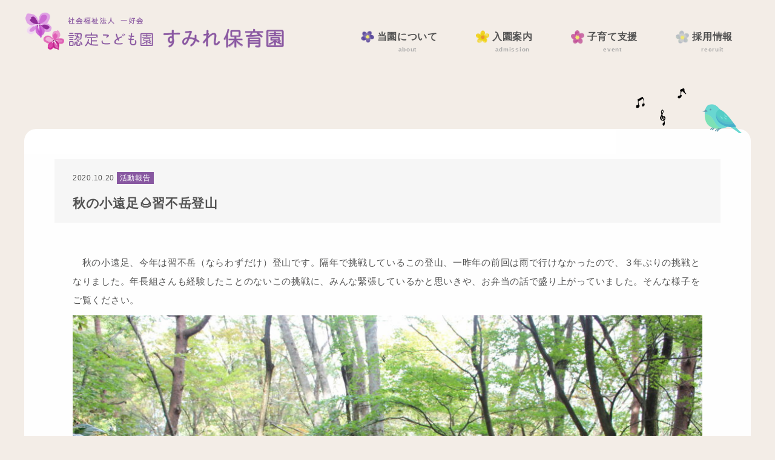

--- FILE ---
content_type: text/html; charset=UTF-8
request_url: https://smile-sumire.jp/880/
body_size: 6974
content:
<!doctype html>

<html lang="ja" class="no-js">

<head>
<meta charset="utf-8">
<meta http-equiv="X-UA-Compatible" content="IE=edge">
<title>
              秋の小遠足🌰習不岳登山　|　すみれ保育園｜青森県八戸市の認定こども園    </title>
<meta name="viewport" content="width=device-width, initial-scale=1"/>
<meta name="msapplication-TileColor" content="#f01d4f">
<meta name="msapplication-TileImage" content="https://smile-sumire.jp/wp-content/themes/sumire/library/images/win8-tile-icon.png">
<meta name="theme-color" content="#121212">
<!--[if lt IE 9]>
<script src="https://smile-sumire.jp/wp-content/themes/sumire/lib/js/respond.min.js"></script>
<script src="https://smile-sumire.jp/wp-content/themes/sumire/lib/js/html5shiv.min.js"></script>
<![endif]-->
<link rel="pingback" href="https://smile-sumire.jp/xmlrpc.php">
<link href="https://fonts.googleapis.com/css?family=Open+Sans:800" rel="stylesheet">
<link href="https://fonts.googleapis.com/earlyaccess/sawarabimincho.css" rel="stylesheet" />
<meta name='robots' content='max-image-preview:large' />
<link rel="alternate" type="application/rss+xml" title="すみれ保育園｜青森県八戸市の認定こども園 &raquo; 秋の小遠足🌰習不岳登山 のコメントのフィード" href="https://smile-sumire.jp/880/feed/" />
<script type="text/javascript">
/* <![CDATA[ */
window._wpemojiSettings = {"baseUrl":"https:\/\/s.w.org\/images\/core\/emoji\/15.0.3\/72x72\/","ext":".png","svgUrl":"https:\/\/s.w.org\/images\/core\/emoji\/15.0.3\/svg\/","svgExt":".svg","source":{"concatemoji":"https:\/\/smile-sumire.jp\/wp-includes\/js\/wp-emoji-release.min.js?ver=6.5.3"}};
/*! This file is auto-generated */
!function(i,n){var o,s,e;function c(e){try{var t={supportTests:e,timestamp:(new Date).valueOf()};sessionStorage.setItem(o,JSON.stringify(t))}catch(e){}}function p(e,t,n){e.clearRect(0,0,e.canvas.width,e.canvas.height),e.fillText(t,0,0);var t=new Uint32Array(e.getImageData(0,0,e.canvas.width,e.canvas.height).data),r=(e.clearRect(0,0,e.canvas.width,e.canvas.height),e.fillText(n,0,0),new Uint32Array(e.getImageData(0,0,e.canvas.width,e.canvas.height).data));return t.every(function(e,t){return e===r[t]})}function u(e,t,n){switch(t){case"flag":return n(e,"\ud83c\udff3\ufe0f\u200d\u26a7\ufe0f","\ud83c\udff3\ufe0f\u200b\u26a7\ufe0f")?!1:!n(e,"\ud83c\uddfa\ud83c\uddf3","\ud83c\uddfa\u200b\ud83c\uddf3")&&!n(e,"\ud83c\udff4\udb40\udc67\udb40\udc62\udb40\udc65\udb40\udc6e\udb40\udc67\udb40\udc7f","\ud83c\udff4\u200b\udb40\udc67\u200b\udb40\udc62\u200b\udb40\udc65\u200b\udb40\udc6e\u200b\udb40\udc67\u200b\udb40\udc7f");case"emoji":return!n(e,"\ud83d\udc26\u200d\u2b1b","\ud83d\udc26\u200b\u2b1b")}return!1}function f(e,t,n){var r="undefined"!=typeof WorkerGlobalScope&&self instanceof WorkerGlobalScope?new OffscreenCanvas(300,150):i.createElement("canvas"),a=r.getContext("2d",{willReadFrequently:!0}),o=(a.textBaseline="top",a.font="600 32px Arial",{});return e.forEach(function(e){o[e]=t(a,e,n)}),o}function t(e){var t=i.createElement("script");t.src=e,t.defer=!0,i.head.appendChild(t)}"undefined"!=typeof Promise&&(o="wpEmojiSettingsSupports",s=["flag","emoji"],n.supports={everything:!0,everythingExceptFlag:!0},e=new Promise(function(e){i.addEventListener("DOMContentLoaded",e,{once:!0})}),new Promise(function(t){var n=function(){try{var e=JSON.parse(sessionStorage.getItem(o));if("object"==typeof e&&"number"==typeof e.timestamp&&(new Date).valueOf()<e.timestamp+604800&&"object"==typeof e.supportTests)return e.supportTests}catch(e){}return null}();if(!n){if("undefined"!=typeof Worker&&"undefined"!=typeof OffscreenCanvas&&"undefined"!=typeof URL&&URL.createObjectURL&&"undefined"!=typeof Blob)try{var e="postMessage("+f.toString()+"("+[JSON.stringify(s),u.toString(),p.toString()].join(",")+"));",r=new Blob([e],{type:"text/javascript"}),a=new Worker(URL.createObjectURL(r),{name:"wpTestEmojiSupports"});return void(a.onmessage=function(e){c(n=e.data),a.terminate(),t(n)})}catch(e){}c(n=f(s,u,p))}t(n)}).then(function(e){for(var t in e)n.supports[t]=e[t],n.supports.everything=n.supports.everything&&n.supports[t],"flag"!==t&&(n.supports.everythingExceptFlag=n.supports.everythingExceptFlag&&n.supports[t]);n.supports.everythingExceptFlag=n.supports.everythingExceptFlag&&!n.supports.flag,n.DOMReady=!1,n.readyCallback=function(){n.DOMReady=!0}}).then(function(){return e}).then(function(){var e;n.supports.everything||(n.readyCallback(),(e=n.source||{}).concatemoji?t(e.concatemoji):e.wpemoji&&e.twemoji&&(t(e.twemoji),t(e.wpemoji)))}))}((window,document),window._wpemojiSettings);
/* ]]> */
</script>
<style id='wp-emoji-styles-inline-css' type='text/css'>

	img.wp-smiley, img.emoji {
		display: inline !important;
		border: none !important;
		box-shadow: none !important;
		height: 1em !important;
		width: 1em !important;
		margin: 0 0.07em !important;
		vertical-align: -0.1em !important;
		background: none !important;
		padding: 0 !important;
	}
</style>
<link rel='stylesheet' id='wp-block-library-css' href='https://smile-sumire.jp/wp-includes/css/dist/block-library/style.min.css?ver=6.5.3' type='text/css' media='all' />
<style id='classic-theme-styles-inline-css' type='text/css'>
/*! This file is auto-generated */
.wp-block-button__link{color:#fff;background-color:#32373c;border-radius:9999px;box-shadow:none;text-decoration:none;padding:calc(.667em + 2px) calc(1.333em + 2px);font-size:1.125em}.wp-block-file__button{background:#32373c;color:#fff;text-decoration:none}
</style>
<style id='global-styles-inline-css' type='text/css'>
body{--wp--preset--color--black: #000000;--wp--preset--color--cyan-bluish-gray: #abb8c3;--wp--preset--color--white: #ffffff;--wp--preset--color--pale-pink: #f78da7;--wp--preset--color--vivid-red: #cf2e2e;--wp--preset--color--luminous-vivid-orange: #ff6900;--wp--preset--color--luminous-vivid-amber: #fcb900;--wp--preset--color--light-green-cyan: #7bdcb5;--wp--preset--color--vivid-green-cyan: #00d084;--wp--preset--color--pale-cyan-blue: #8ed1fc;--wp--preset--color--vivid-cyan-blue: #0693e3;--wp--preset--color--vivid-purple: #9b51e0;--wp--preset--gradient--vivid-cyan-blue-to-vivid-purple: linear-gradient(135deg,rgba(6,147,227,1) 0%,rgb(155,81,224) 100%);--wp--preset--gradient--light-green-cyan-to-vivid-green-cyan: linear-gradient(135deg,rgb(122,220,180) 0%,rgb(0,208,130) 100%);--wp--preset--gradient--luminous-vivid-amber-to-luminous-vivid-orange: linear-gradient(135deg,rgba(252,185,0,1) 0%,rgba(255,105,0,1) 100%);--wp--preset--gradient--luminous-vivid-orange-to-vivid-red: linear-gradient(135deg,rgba(255,105,0,1) 0%,rgb(207,46,46) 100%);--wp--preset--gradient--very-light-gray-to-cyan-bluish-gray: linear-gradient(135deg,rgb(238,238,238) 0%,rgb(169,184,195) 100%);--wp--preset--gradient--cool-to-warm-spectrum: linear-gradient(135deg,rgb(74,234,220) 0%,rgb(151,120,209) 20%,rgb(207,42,186) 40%,rgb(238,44,130) 60%,rgb(251,105,98) 80%,rgb(254,248,76) 100%);--wp--preset--gradient--blush-light-purple: linear-gradient(135deg,rgb(255,206,236) 0%,rgb(152,150,240) 100%);--wp--preset--gradient--blush-bordeaux: linear-gradient(135deg,rgb(254,205,165) 0%,rgb(254,45,45) 50%,rgb(107,0,62) 100%);--wp--preset--gradient--luminous-dusk: linear-gradient(135deg,rgb(255,203,112) 0%,rgb(199,81,192) 50%,rgb(65,88,208) 100%);--wp--preset--gradient--pale-ocean: linear-gradient(135deg,rgb(255,245,203) 0%,rgb(182,227,212) 50%,rgb(51,167,181) 100%);--wp--preset--gradient--electric-grass: linear-gradient(135deg,rgb(202,248,128) 0%,rgb(113,206,126) 100%);--wp--preset--gradient--midnight: linear-gradient(135deg,rgb(2,3,129) 0%,rgb(40,116,252) 100%);--wp--preset--font-size--small: 13px;--wp--preset--font-size--medium: 20px;--wp--preset--font-size--large: 36px;--wp--preset--font-size--x-large: 42px;--wp--preset--spacing--20: 0.44rem;--wp--preset--spacing--30: 0.67rem;--wp--preset--spacing--40: 1rem;--wp--preset--spacing--50: 1.5rem;--wp--preset--spacing--60: 2.25rem;--wp--preset--spacing--70: 3.38rem;--wp--preset--spacing--80: 5.06rem;--wp--preset--shadow--natural: 6px 6px 9px rgba(0, 0, 0, 0.2);--wp--preset--shadow--deep: 12px 12px 50px rgba(0, 0, 0, 0.4);--wp--preset--shadow--sharp: 6px 6px 0px rgba(0, 0, 0, 0.2);--wp--preset--shadow--outlined: 6px 6px 0px -3px rgba(255, 255, 255, 1), 6px 6px rgba(0, 0, 0, 1);--wp--preset--shadow--crisp: 6px 6px 0px rgba(0, 0, 0, 1);}:where(.is-layout-flex){gap: 0.5em;}:where(.is-layout-grid){gap: 0.5em;}body .is-layout-flex{display: flex;}body .is-layout-flex{flex-wrap: wrap;align-items: center;}body .is-layout-flex > *{margin: 0;}body .is-layout-grid{display: grid;}body .is-layout-grid > *{margin: 0;}:where(.wp-block-columns.is-layout-flex){gap: 2em;}:where(.wp-block-columns.is-layout-grid){gap: 2em;}:where(.wp-block-post-template.is-layout-flex){gap: 1.25em;}:where(.wp-block-post-template.is-layout-grid){gap: 1.25em;}.has-black-color{color: var(--wp--preset--color--black) !important;}.has-cyan-bluish-gray-color{color: var(--wp--preset--color--cyan-bluish-gray) !important;}.has-white-color{color: var(--wp--preset--color--white) !important;}.has-pale-pink-color{color: var(--wp--preset--color--pale-pink) !important;}.has-vivid-red-color{color: var(--wp--preset--color--vivid-red) !important;}.has-luminous-vivid-orange-color{color: var(--wp--preset--color--luminous-vivid-orange) !important;}.has-luminous-vivid-amber-color{color: var(--wp--preset--color--luminous-vivid-amber) !important;}.has-light-green-cyan-color{color: var(--wp--preset--color--light-green-cyan) !important;}.has-vivid-green-cyan-color{color: var(--wp--preset--color--vivid-green-cyan) !important;}.has-pale-cyan-blue-color{color: var(--wp--preset--color--pale-cyan-blue) !important;}.has-vivid-cyan-blue-color{color: var(--wp--preset--color--vivid-cyan-blue) !important;}.has-vivid-purple-color{color: var(--wp--preset--color--vivid-purple) !important;}.has-black-background-color{background-color: var(--wp--preset--color--black) !important;}.has-cyan-bluish-gray-background-color{background-color: var(--wp--preset--color--cyan-bluish-gray) !important;}.has-white-background-color{background-color: var(--wp--preset--color--white) !important;}.has-pale-pink-background-color{background-color: var(--wp--preset--color--pale-pink) !important;}.has-vivid-red-background-color{background-color: var(--wp--preset--color--vivid-red) !important;}.has-luminous-vivid-orange-background-color{background-color: var(--wp--preset--color--luminous-vivid-orange) !important;}.has-luminous-vivid-amber-background-color{background-color: var(--wp--preset--color--luminous-vivid-amber) !important;}.has-light-green-cyan-background-color{background-color: var(--wp--preset--color--light-green-cyan) !important;}.has-vivid-green-cyan-background-color{background-color: var(--wp--preset--color--vivid-green-cyan) !important;}.has-pale-cyan-blue-background-color{background-color: var(--wp--preset--color--pale-cyan-blue) !important;}.has-vivid-cyan-blue-background-color{background-color: var(--wp--preset--color--vivid-cyan-blue) !important;}.has-vivid-purple-background-color{background-color: var(--wp--preset--color--vivid-purple) !important;}.has-black-border-color{border-color: var(--wp--preset--color--black) !important;}.has-cyan-bluish-gray-border-color{border-color: var(--wp--preset--color--cyan-bluish-gray) !important;}.has-white-border-color{border-color: var(--wp--preset--color--white) !important;}.has-pale-pink-border-color{border-color: var(--wp--preset--color--pale-pink) !important;}.has-vivid-red-border-color{border-color: var(--wp--preset--color--vivid-red) !important;}.has-luminous-vivid-orange-border-color{border-color: var(--wp--preset--color--luminous-vivid-orange) !important;}.has-luminous-vivid-amber-border-color{border-color: var(--wp--preset--color--luminous-vivid-amber) !important;}.has-light-green-cyan-border-color{border-color: var(--wp--preset--color--light-green-cyan) !important;}.has-vivid-green-cyan-border-color{border-color: var(--wp--preset--color--vivid-green-cyan) !important;}.has-pale-cyan-blue-border-color{border-color: var(--wp--preset--color--pale-cyan-blue) !important;}.has-vivid-cyan-blue-border-color{border-color: var(--wp--preset--color--vivid-cyan-blue) !important;}.has-vivid-purple-border-color{border-color: var(--wp--preset--color--vivid-purple) !important;}.has-vivid-cyan-blue-to-vivid-purple-gradient-background{background: var(--wp--preset--gradient--vivid-cyan-blue-to-vivid-purple) !important;}.has-light-green-cyan-to-vivid-green-cyan-gradient-background{background: var(--wp--preset--gradient--light-green-cyan-to-vivid-green-cyan) !important;}.has-luminous-vivid-amber-to-luminous-vivid-orange-gradient-background{background: var(--wp--preset--gradient--luminous-vivid-amber-to-luminous-vivid-orange) !important;}.has-luminous-vivid-orange-to-vivid-red-gradient-background{background: var(--wp--preset--gradient--luminous-vivid-orange-to-vivid-red) !important;}.has-very-light-gray-to-cyan-bluish-gray-gradient-background{background: var(--wp--preset--gradient--very-light-gray-to-cyan-bluish-gray) !important;}.has-cool-to-warm-spectrum-gradient-background{background: var(--wp--preset--gradient--cool-to-warm-spectrum) !important;}.has-blush-light-purple-gradient-background{background: var(--wp--preset--gradient--blush-light-purple) !important;}.has-blush-bordeaux-gradient-background{background: var(--wp--preset--gradient--blush-bordeaux) !important;}.has-luminous-dusk-gradient-background{background: var(--wp--preset--gradient--luminous-dusk) !important;}.has-pale-ocean-gradient-background{background: var(--wp--preset--gradient--pale-ocean) !important;}.has-electric-grass-gradient-background{background: var(--wp--preset--gradient--electric-grass) !important;}.has-midnight-gradient-background{background: var(--wp--preset--gradient--midnight) !important;}.has-small-font-size{font-size: var(--wp--preset--font-size--small) !important;}.has-medium-font-size{font-size: var(--wp--preset--font-size--medium) !important;}.has-large-font-size{font-size: var(--wp--preset--font-size--large) !important;}.has-x-large-font-size{font-size: var(--wp--preset--font-size--x-large) !important;}
.wp-block-navigation a:where(:not(.wp-element-button)){color: inherit;}
:where(.wp-block-post-template.is-layout-flex){gap: 1.25em;}:where(.wp-block-post-template.is-layout-grid){gap: 1.25em;}
:where(.wp-block-columns.is-layout-flex){gap: 2em;}:where(.wp-block-columns.is-layout-grid){gap: 2em;}
.wp-block-pullquote{font-size: 1.5em;line-height: 1.6;}
</style>
<link rel='stylesheet' id='reset-css' href='https://smile-sumire.jp/wp-content/themes/sumire/lib/css/reset.css?ver=6.5.3' type='text/css' media='all' />
<link rel='stylesheet' id='bootstrap-css-css' href='https://smile-sumire.jp/wp-content/themes/sumire/lib/css/bootstrap.min.css?ver=6.5.3' type='text/css' media='all' />
<link rel='stylesheet' id='font-awesome-css' href='https://smile-sumire.jp/wp-content/themes/sumire/lib/css/font-awesome.min.css?ver=6.5.3' type='text/css' media='all' />
<link rel='stylesheet' id='animate-css' href='https://smile-sumire.jp/wp-content/themes/sumire/lib/css/animate.css?ver=6.5.3' type='text/css' media='all' />
<link rel='stylesheet' id='slick-theme-css' href='https://smile-sumire.jp/wp-content/themes/sumire/lib/css/slick-theme.css?ver=6.5.3' type='text/css' media='all' />
<link rel='stylesheet' id='slick-css' href='https://smile-sumire.jp/wp-content/themes/sumire/lib/css/slick.css?ver=6.5.3' type='text/css' media='all' />
<link rel='stylesheet' id='custom_animate-css' href='https://smile-sumire.jp/wp-content/themes/sumire/lib/css/custom_animate.css?ver=6.5.3' type='text/css' media='all' />
<link rel='stylesheet' id='style-css' href='https://smile-sumire.jp/wp-content/themes/sumire/style.css?v2&#038;ver=6.5.3' type='text/css' media='all' />
<link rel='stylesheet' id='post-content-css' href='https://smile-sumire.jp/wp-content/themes/sumire/lib/css/post-content.css?ver=6.5.3' type='text/css' media='all' />
<script type="text/javascript" src="https://smile-sumire.jp/wp-includes/js/jquery/jquery.min.js?ver=3.7.1" id="jquery-core-js"></script>
<script type="text/javascript" src="https://smile-sumire.jp/wp-includes/js/jquery/jquery-migrate.min.js?ver=3.4.1" id="jquery-migrate-js"></script>
<link rel="https://api.w.org/" href="https://smile-sumire.jp/wp-json/" /><link rel="alternate" type="application/json" href="https://smile-sumire.jp/wp-json/wp/v2/posts/880" /><link rel="EditURI" type="application/rsd+xml" title="RSD" href="https://smile-sumire.jp/xmlrpc.php?rsd" />
<meta name="generator" content="WordPress 6.5.3" />
<link rel="canonical" href="https://smile-sumire.jp/880/" />
<link rel='shortlink' href='https://smile-sumire.jp/?p=880' />
<link rel="alternate" type="application/json+oembed" href="https://smile-sumire.jp/wp-json/oembed/1.0/embed?url=https%3A%2F%2Fsmile-sumire.jp%2F880%2F" />
<link rel="alternate" type="text/xml+oembed" href="https://smile-sumire.jp/wp-json/oembed/1.0/embed?url=https%3A%2F%2Fsmile-sumire.jp%2F880%2F&#038;format=xml" />
</head>

<body class="post-template-default single single-post postid-880 single-format-standard" itemscope itemtype="http://schema.org/WebPage">

    <!-- header -->
	<header class="header" role="banner" itemscope itemtype="http://schema.org/WPHeader">
		<div class="container">
            <div class="headerInner">
		      	<div class="l_logo">
		      		<h1 id="logo" itemscope itemtype="http://schema.org/author">
    	       			<a class="" href="https://smile-sumire.jp"><img src="https://smile-sumire.jp/wp-content/themes/sumire/lib/images/logo.png" width="" height="" alt="  秋の小遠足🌰習不岳登山"></a>
    	       		</h1>
    	       	</div>

                <div class="nav_openBtn">
                    <div class="openBtn_inner">
                        <a class="menu-trigger">
                            MENU
                        </a>
                    </div>
                </div>

                <div id="mainNav" class="mainnav mainnav_pc">
                    <nav id="navArea">
                        <div class="navClose close_icon"></div>
                        <ul class="cf">
                            <li><a href="https://smile-sumire.jp/about/">当園について<span>about</span></a></li>
                            <li><a href="https://smile-sumire.jp/admission/">入園案内<span>admission</span></a></li>
                            <li><a href="https://smile-sumire.jp/event/">子育て支援<span>event</span></a></li>
                            <li><a href="https://smile-sumire.jp/recruit/">採用情報<span>recruit</span></a></li>
                        </ul>
                    </nav>
                </div>
            </div>
		</div>

        <div id="mainNav" class="mainnav mainnav_sp">
            <nav id="navArea">
                <div class="navClose close_icon"></div>
                <ul class="cf">
                    <li><a href="https://smile-sumire.jp/about/">当園について<span>about</span></a></li>
                    <li><a href="https://smile-sumire.jp/admission/">入園案内<span>admission</span></a></li>
                    <li><a href="https://smile-sumire.jp/event/">子育て支援<span>event</span></a></li>
                    <li><a href="https://smile-sumire.jp/recruit/">採用情報<span>recruit</span></a></li>
                </ul>
            </nav>
        </div>
	</header>
    <!-- /header-->
<main><!-- main -->

    <section id="single" class="section">

        <div class="container">
            <div class="row">
                <div class="col-xs-12 c_animated c_fadeInUp decoration decoration_bird">
                    <div class="white_bg single_bg">
                        <div class="news_decoration">
                            <img src="https://smile-sumire.jp/wp-content/themes/sumire/lib/images/f_news_decoration.png" alt="像のイラスト" />
                        </div>

                        
                        <header class="post-header">
                            <div class="post_meta">
                                <span class="date">2020.10.20</span>
                                <span class="cat"><a href="https://smile-sumire.jp/category/activity/" rel="category tag">活動報告</a></span>
                            </div>
                            <h2 class="post-title" itemprop="headline">秋の小遠足🌰習不岳登山</h2>
                        </header>

                        <div class="post-content single-content" id="post-880" itemscope="itemscope" itemtype="http://schema.org/CreativeWork">
                            
<p>　秋の小遠足、今年は習不岳（ならわずだけ）登山です。隔年で挑戦しているこの登山、一昨年の前回は雨で行けなかったので、３年ぶりの挑戦となりました。年長組さんも経験したことのないこの挑戦に、みんな緊張しているかと思いきや、お弁当の話で盛り上がっていました。そんな様子をご覧ください。</p>



<figure class="wp-block-image size-large"><img fetchpriority="high" decoding="async" width="1024" height="683" src="https://smile-sumire.jp/wp-content/uploads/2020/10/IMG_4238-1024x683.jpg" alt="" class="wp-image-882" srcset="https://smile-sumire.jp/wp-content/uploads/2020/10/IMG_4238-1024x683.jpg 1024w, https://smile-sumire.jp/wp-content/uploads/2020/10/IMG_4238-300x200.jpg 300w, https://smile-sumire.jp/wp-content/uploads/2020/10/IMG_4238-768x512.jpg 768w, https://smile-sumire.jp/wp-content/uploads/2020/10/IMG_4238-1536x1024.jpg 1536w, https://smile-sumire.jp/wp-content/uploads/2020/10/IMG_4238-2048x1365.jpg 2048w" sizes="(max-width: 1024px) 100vw, 1024px" /></figure>



<figure class="wp-block-image size-large"><img decoding="async" width="1024" height="683" src="https://smile-sumire.jp/wp-content/uploads/2020/10/IMG_4449-1024x683.jpg" alt="" class="wp-image-883" srcset="https://smile-sumire.jp/wp-content/uploads/2020/10/IMG_4449-1024x683.jpg 1024w, https://smile-sumire.jp/wp-content/uploads/2020/10/IMG_4449-300x200.jpg 300w, https://smile-sumire.jp/wp-content/uploads/2020/10/IMG_4449-768x512.jpg 768w, https://smile-sumire.jp/wp-content/uploads/2020/10/IMG_4449-1536x1024.jpg 1536w, https://smile-sumire.jp/wp-content/uploads/2020/10/IMG_4449-2048x1365.jpg 2048w" sizes="(max-width: 1024px) 100vw, 1024px" /></figure>



<figure class="wp-block-image size-large"><img decoding="async" width="1024" height="683" src="https://smile-sumire.jp/wp-content/uploads/2020/10/IMG_4251-1024x683.jpg" alt="" class="wp-image-884" srcset="https://smile-sumire.jp/wp-content/uploads/2020/10/IMG_4251-1024x683.jpg 1024w, https://smile-sumire.jp/wp-content/uploads/2020/10/IMG_4251-300x200.jpg 300w, https://smile-sumire.jp/wp-content/uploads/2020/10/IMG_4251-768x512.jpg 768w, https://smile-sumire.jp/wp-content/uploads/2020/10/IMG_4251-1536x1024.jpg 1536w, https://smile-sumire.jp/wp-content/uploads/2020/10/IMG_4251-2048x1365.jpg 2048w" sizes="(max-width: 1024px) 100vw, 1024px" /></figure>



<figure class="wp-block-image size-large"><img loading="lazy" decoding="async" width="1024" height="683" src="https://smile-sumire.jp/wp-content/uploads/2020/10/IMG_4281-1024x683.jpg" alt="" class="wp-image-885" srcset="https://smile-sumire.jp/wp-content/uploads/2020/10/IMG_4281-1024x683.jpg 1024w, https://smile-sumire.jp/wp-content/uploads/2020/10/IMG_4281-300x200.jpg 300w, https://smile-sumire.jp/wp-content/uploads/2020/10/IMG_4281-768x512.jpg 768w, https://smile-sumire.jp/wp-content/uploads/2020/10/IMG_4281-1536x1024.jpg 1536w, https://smile-sumire.jp/wp-content/uploads/2020/10/IMG_4281-2048x1365.jpg 2048w" sizes="(max-width: 1024px) 100vw, 1024px" /></figure>



<figure class="wp-block-image size-large"><img loading="lazy" decoding="async" width="1024" height="683" src="https://smile-sumire.jp/wp-content/uploads/2020/10/IMG_4294-1024x683.jpg" alt="" class="wp-image-886" srcset="https://smile-sumire.jp/wp-content/uploads/2020/10/IMG_4294-1024x683.jpg 1024w, https://smile-sumire.jp/wp-content/uploads/2020/10/IMG_4294-300x200.jpg 300w, https://smile-sumire.jp/wp-content/uploads/2020/10/IMG_4294-768x512.jpg 768w, https://smile-sumire.jp/wp-content/uploads/2020/10/IMG_4294-1536x1024.jpg 1536w, https://smile-sumire.jp/wp-content/uploads/2020/10/IMG_4294-2048x1365.jpg 2048w" sizes="(max-width: 1024px) 100vw, 1024px" /></figure>



<figure class="wp-block-image size-large"><img loading="lazy" decoding="async" width="1024" height="683" src="https://smile-sumire.jp/wp-content/uploads/2020/10/IMG_4326-1024x683.jpg" alt="" class="wp-image-887" srcset="https://smile-sumire.jp/wp-content/uploads/2020/10/IMG_4326-1024x683.jpg 1024w, https://smile-sumire.jp/wp-content/uploads/2020/10/IMG_4326-300x200.jpg 300w, https://smile-sumire.jp/wp-content/uploads/2020/10/IMG_4326-768x512.jpg 768w, https://smile-sumire.jp/wp-content/uploads/2020/10/IMG_4326-1536x1024.jpg 1536w, https://smile-sumire.jp/wp-content/uploads/2020/10/IMG_4326-2048x1365.jpg 2048w" sizes="(max-width: 1024px) 100vw, 1024px" /></figure>
                        </div>

                        <div class="pager">
                            <div class="backlink"><a href="https://smile-sumire.jp/870/" rel="prev"><span class="meta-nav">&larr;</span> 今年のサツマイモは・・</a></div>
                            <div class="nextlink"><a href="https://smile-sumire.jp/904/" rel="next">たくさん採れました <span class="meta-nav">&rarr;</span></a></div>
                        </div>

                                            </div>
                </div>
            </div>
        </div>

    </section>

</main><!-- /main -->

<!-- footer -->
<footer id="footer">
	<div class="container position_r">
		<div class="footer_illust">
			<img src="https://smile-sumire.jp/wp-content/themes/sumire/lib/images/footer_illust.jpg" alt="動物と花のイラスト" />
		</div>
		<div id="footerInner">
			<div class="row row-eq-height">

				<div class="col-xs-12 col-md-5">
					<div id="footerinfo" class="cf">
						<h2><span>社会福祉法人　一好会</span>認定こども園  すみれ保育園</h2>
						<p>〒031-0822　青森県八戸市大字白銀町字中平31-3</p>
						<p>TEL 0178-33-2286 / FAX 0178-33-3515</p>
					</div>
				</div>

				<div class="col-xs-12 col-md-7">
					<nav id="footermanu">
						<ul>
							<li><a href="https://smile-sumire.jp/">ホーム</a></li>
							<li><a href="https://smile-sumire.jp/about/">当園について</a></li>
							<li><a href="https://smile-sumire.jp/admission/">入園案内</a></li>
							<li><a href="https://smile-sumire.jp/event/">子育て支援</a></li>
							<li><a href="https://smile-sumire.jp/recruit/">採用情報</a></li>
							<li><a href="https://smile-sumire.jp/news/">お知らせ</a></li>
						</ul>
					</nav>

					<div id="footer-copy" class="cf">
						<address>2018 &copy; SUMIRE nursery school</address>
					</div>
				</div>
			</div>
		</div>

	</div>
</footer>
<!-- / footer -->

<div id="pagetop">
	<a href="#">
		<img src="https://smile-sumire.jp/wp-content/themes/sumire/lib/images/pagetop_bg.png" alt="花のイラスト">
		<span><i class="fa fa-angle-up" aria-hidden="true"></i>top</span>
	</a>
</div>

<script type="text/javascript" src="https://smile-sumire.jp/wp-content/themes/sumire/lib/js/waypoints.min.js?ver=6.5.3" id="waypoints-js"></script>
<script type="text/javascript" src="https://smile-sumire.jp/wp-content/themes/sumire/lib/js/jquery.matchHeight-min.js?ver=6.5.3" id="matchHeight-js"></script>
<script type="text/javascript" src="https://smile-sumire.jp/wp-content/themes/sumire/lib/js/slick.min.js?ver=6.5.3" id="slick-js"></script>
<script type="text/javascript" src="https://smile-sumire.jp/wp-content/themes/sumire/lib/js/bootstrap.min.js?ver=6.5.3" id="bootstrap-js-js"></script>
<script type="text/javascript" src="https://smile-sumire.jp/wp-content/themes/sumire/lib/js/main.js?ver=6.5.3" id="main-js"></script>


<!-- Global site tag (gtag.js) - Google Analytics -->
<script async src="https://www.googletagmanager.com/gtag/js?id=UA-132778462-1"></script>
<script>
  window.dataLayer = window.dataLayer || [];
  function gtag(){dataLayer.push(arguments);}
  gtag('js', new Date());

  gtag('config', 'UA-132778462-1');
</script>

</body>
</html>

--- FILE ---
content_type: text/css
request_url: https://smile-sumire.jp/wp-content/themes/sumire/lib/css/custom_animate.css?ver=6.5.3
body_size: 131
content:
#concept h2.custom_animation {
  opacity: 1;
  -webkit-animation: concept_title 1s steps(1) .4s 1 forwards;
          animation: concept_title 1s steps(1) .4s 1 forwards;
}

@-webkit-keyframes concept_title {
  0% {
    background-position: 0px 0px;
  }
  12.5% {
    background-position: 0px -61px;
  }
  25% {
    background-position: 0px -122px;
  }
  37.5% {
    background-position: 0px -183px;
  }
  50% {
    background-position: 0px -244px;
  }
  62.5% {
    background-position: 0px -305px;
  }
  75% {
    background-position: 0px -366px;
  }
  100% {
    background-position: 0px -427px;
  }
}

@keyframes concept_title {
  0% {
    background-position: 0px 0px;
  }
  12.5% {
    background-position: 0px -61px;
  }
  25% {
    background-position: 0px -122px;
  }
  37.5% {
    background-position: 0px -183px;
  }
  50% {
    background-position: 0px -244px;
  }
  62.5% {
    background-position: 0px -305px;
  }
  75% {
    background-position: 0px -366px;
  }
  100% {
    background-position: 0px -427px;
  }
}

--- FILE ---
content_type: text/css
request_url: https://smile-sumire.jp/wp-content/themes/sumire/style.css?v2&ver=6.5.3
body_size: 6045
content:
@charset "UTF-8";
/*
Theme Name: sumire youchi-en
Theme URI: 
Description: 
Author: 
Author URI: 
Version: 1.0.0
-------------------------------------------------- */

/*  common
------------------------- */

/* 

font-Gothic

font-明朝
font-family:"Roboto Slab" , Garamond , "Times New Roman" , "游明朝" , "Yu Mincho" , "游明朝体" , "YuMincho" , "ヒラギノ明朝 Pro W3" , "Hiragino Mincho Pro" , "HiraMinProN-W3" , "HGS明朝E" , "ＭＳ Ｐ明朝" , "MS PMincho" , serif;

*/

body,
html {
  display: block;
  overflow-x: hidden;
}

body {
  font-family: "游ゴシック", "ヒラギノ角ゴ Pro W3", "メイリオ", sans-serif;
  background: #f3ede7;
  font-size: 14px;
  letter-spacing: 0.05em;
  color: #535353;
}

a {
  color: #535353;
  transition: all 0.4s;
}

a:hover,
a:focus {
  color: #abcd03;
  text-decoration: none;
}

img {
  width: inherit;
  max-width: 100%;
  height: auto;
}

p {
  line-height: 1.7;
}

ul {
}

ul li {
  position: relative;
}

ul.circle {
  display: inline-block;
  list-style: none;
}
ul.circle li {
  padding-left: 18px;
  margin-bottom: 2em;
  text-align: left;
}
ul.circle li::before {
  content: "●";
  font-size: 15px;
  position: absolute;
  left: 0;
}

ul.disc {
  padding-left: 20px;
  list-style: disc;
}

table {
  width: 100%;
  margin-bottom: 70px;
}

th,
td {
  position: relative;
  padding: 10px 5px;
  line-height: 2.1;
}

th::before,
td::before,
table tr:last-child th::after,
table tr:last-child td::after {
  content: "";
  position: absolute;
  top: 0;
  left: 0;
  width: 98%;
  width: -webkit-calc(100% - 10px);
  width: calc(100% - 10px);
  height: 1px;
  background-color: #8957a1;
}

table tr:last-child th::after,
table tr:last-child td::after {
  top: auto;
  bottom: 0;
}

td::before,
table tr:last-child td::after {
  background-color: #ced9db;
}

th {
  width: 30%;
  font-weight: bold;
  color: #8957a1;
}
td {
  width: 70%;
}

table.no-border {
}
table.no-border th,
table.no-border td {
  padding: 20px 5px;
  color: #535353;
  font-weight: bold;
  line-height: 1.7;
}
table.no-border th::before,
table.no-border th::after,
table.no-border td::before,
table.no-border td::after {
  content: none !important;
}

dl {
}
dl dt {
  font-size: 16px;
  margin-bottom: 8px;
  padding-bottom: 8px;
  list-style: 1.7;
  color: #8957a1;
  border-bottom: solid 1px #53868e;
}
dl dd {
  margin-bottom: 48px;
}

h2,
.h2 {
  font-size: 21px;
  line-height: 1.7;
}

h3,
.h3 {
  font-size: 18px;
  line-height: 1.7;
}

a.more {
  position: relative;
  display: block;
  padding: 20px 0;
  font-size: 16px;
  line-height: 1;
  color: #fff;
  text-align: center;
  background: rgba(137, 87, 161, 0.65);
  border-radius: 1000px;
}

a.more span {
  position: relative;
  vertical-align: middle;
  line-height: 1;
}

a.more_ghost {
  background: none;
  color: #8858a1;
  border: solid 1px #8957a1;
}

.more_dashed_cover {
  background: #8858a1;
  padding: 5px;
  border-radius: 10000px;
}

.more_dashed_cover a.more {
  display: inline-block;
  padding: 15px 50px;
  border: dashed 1px #fff;
  border-radius: 10000px;
}

a.more i {
  display: inline-block;
  padding-left: 10px;
  font-size: 130%;
  line-height: 1em;
}

a.more.addcolor::after {
  background: #53868e;
}

a.more:hover {
  color: #fff;
  background: #8957a1;
}

a.more.addcolor:hover {
  color: #fff;
  background: none;
}

a.more:hover:after {
  width: 100%;
}

a:hover img {
  opacity: 0.7;
  transition: all 0.4s;
}

div.has-image {
  position: relative;
  height: 0;
  overflow: hidden;
  padding-bottom: 56.25%;
}

div.has-image img {
  position: absolute;
  top: 50%;
  left: 50%;
  width: auto;
  height: 102%;
  -webkit-transform: translate(-50%, -50%);
  -ms-transform: translate(-50%, -50%);
  transform: translate(-50%, -50%);
}

.font-large {
  font-size: 16px;
}
.font-bold {
  font-weight: bold;
}

.centering {
  position: absolute;
  top: 50%;
  left: 50%;
  transform: translateY(-50%) translateX(-50%);
  -webkit-transform: translateY(-50%) translateX(-50%);
}

.position_r {
  position: relative;
}
.position_a {
  position: absolute;
}
.position_f {
  position: fixed;
}

.xs-mg-bottom0 {
  margin-bottom: 0px;
}
.xs-mg-bottom15 {
  margin-bottom: 15px;
}
.xs-mg-bottom30 {
  margin-bottom: 30px;
}
.xs-mg-bottom50 {
  margin-bottom: 50px;
}
.xs-mg-bottom70 {
  margin-bottom: 70px;
}

.xs-mg-top0 {
  margin-top: 0px;
}
.xs-mg-top15 {
  margin-top: 15px;
}
.xs-mg-top30 {
  margin-top: 30px;
}
.xs-mg-top50 {
  margin-top: 50px;
}

.c_animated {
  visibility: hidden;
}

/*  header
------------------------- */

header {
  position: relative;
  margin-bottom: 10px;
}

.headerInner {
  position: relative;
}

.l_logo {
}

.l_logo h1 {
  font-size: 1em;
  float: left;
  margin: 0;
  padding: 10px 0;
}

.l_logo img {
  width: 250px;
}

.l_logo p {
  display: inline-block;
  font-size: 10px;
  margin-bottom: 0;
  padding-top: 8px;
  color: #898989;
}

/*  mainmenu */

#mainNav.mainnav_pc {
  display: none;
}

#mainNav {
  display: none;
  position: absolute;
  top: 0;
  right: 0;
  width: 100%;
  height: 100vh;
  background: rgba(255, 255, 255, 0.8);
  z-index: 1000;
  -webkit-transition: all 0.5s;
  transition: all 0.5s;
}

.nav_openBtn {
  position: absolute;
  top: 15px;
  right: 0;
}

.openBtn_inner {
  position: relative;
}

.menu-trigger {
  padding: 6px 8px;
  font-size: 11px;
  font-weight: bold;
  color: #8a58a2;
  border-top: solid 1px #8a59a2;
  border-bottom: solid 1px #8a59a2;
}

.menu-trigger,
.menu-trigger span {
  display: inline-block;
  transition: all 0.4s;
  box-sizing: border-box;
}
.menu-trigger span {
  position: absolute;
  left: 0;
  width: 100%;
  height: 3px;
  background-color: #abce05;
  border-radius: 4px;
}

.menu-trigger span:nth-of-type(1) {
  top: 0;
}
.menu-trigger span:nth-of-type(2) {
  top: 10px;
}
.menu-trigger span:nth-of-type(3) {
  bottom: 0;
}

.menu-trigger::after {
  position: absolute;
  top: 50%;
  left: 50%;
  display: block;
  content: "";
  width: 35px;
  height: 35px;
  margin: -17px 0 0 -18px;
  border-radius: 50%;
  border: 1px solid transparent;
  transition: all 0.75s;
}

@media print {
  div#headAreaCover {
    display: none;
  }

  footer#footer {
    display: none;
  }
}

#mainNav.open_nav {
  display: block;
}

#navArea {
  max-width: 750px;
  margin: 70px auto;
  padding: 15px;
  background: #fff;
}

#navArea ul {
  margin-bottom: 0;
}

#navArea ul li {
  padding: 0 15px;
}

#navArea ul li a {
  display: block;
  position: relative;
  padding: 16px 16px 16px 40px;
  font-size: 15px;
  font-weight: bold;
  border-bottom: dashed 1px #ccc;
}

#navArea ul li:last-child a {
  border-bottom: none;
}

#navArea ul li a span {
  display: none;
}

#navArea ul li a::before {
  content: "";
  position: absolute;
  top: 15px;
  left: 3px;
  width: 22px;
  height: 22px;
  -webkit-transition: all 0.5s;
  transition: all 0.5s;
  background-size: 100%;
}

#navArea ul li:nth-child(1) a::before {
  background-image: url(https://smile-sumire.jp/wp-content/themes/sumire/lib/images/menu_icon01.png);
}
#navArea ul li:nth-child(2) a::before {
  background-image: url(https://smile-sumire.jp/wp-content/themes/sumire/lib/images/menu_icon02.png);
}
#navArea ul li:nth-child(3) a::before {
  background-image: url(https://smile-sumire.jp/wp-content/themes/sumire/lib/images/menu_icon03.png);
}
#navArea ul li:nth-child(4) a::before {
  background-image: url(https://smile-sumire.jp/wp-content/themes/sumire/lib/images/menu_icon04.png);
}

#navArea ul li a:hover::before {
  -webkit-transform: rotate(180deg);
  transform: rotate(180deg);
}

.close_icon {
  position: absolute;
  width: 30px;
  height: 30px;
  top: 15px;
  right: 15px;
  left: auto;
}

.close_icon::before,
.close_icon::after {
  position: absolute;
  content: "";
  width: 100%;
  height: 2px;
  background: #535353;
}

.close_icon::before {
  -webkit-transform: translateY(25px) rotate(-45deg);
  transform: translateY(25px) rotate(-45deg);
}
.close_icon::after {
  -webkit-transform: translateY(25px) rotate(45deg);
  transform: translateY(25px) rotate(45deg);
}

/*  urgentTel
------------------------- */

#urgentTel {
  margin-bottom: 75px;
  padding-bottom: 0;
}

.urgentTelInner {
  position: relative;
  padding: 15px;
  text-align: center;
  border: solid 4px #cfc638;
}

.urgentTelInner h3 {
  font-size: 14px;
  margin: 0;
  margin-bottom: 10px;
}

.telNumber {
  margin: 10px 0;
}

.telNumber p {
  font-size: 23px;
  font-weight: bold;
  letter-spacing: 0.05em;
  transform: scale(0.9, 1);
}

.telNumber span {
  display: inline-block;
  padding: 0 3px;
}

.telNumber small {
  font-size: 14px;
}

.telNumber {
}

.telInfo p {
  margin-bottom: 0;
  font-size: 13px;
}

.telInfo p a {
  font-size: 13px;
}

/*  footer
------------------------- */

#footer {
  position: relative;
  background: url(https://smile-sumire.jp/wp-content/themes/sumire/lib/images/footer_bg.jpg);
  color: #fff;
}

.footer_illust {
  position: absolute;
  bottom: 100%;
  left: 0;
  width: 100%;
}

#footerInner {
  padding-top: 30px;
  padding-bottom: 30px;
}

#footerinfo {
}

#footerinfo h2 {
  margin-top: 0;
  margin-bottom: 40px;
  font-size: 24px;
  font-weight: bold;
}

#footerinfo h2 span {
  display: block;
  font-size: 14px;
}

#footerinfo p {
  margin-bottom: 0;
}

#footermanu {
  padding: 30px 0;
}

#footermanu ul {
  margin-bottom: 0;
}

#footermanu ul li {
  display: block;
  padding: 15px 0;
  text-align: center;
  border-bottom: dashed 1px #f3ede8;
}

#footermanu ul li a {
  display: inline-block;
  padding: 0px 15px;
  color: #fff;
}

#footer-copy {
}

#footer address {
  margin-bottom: 0px;
  font-size: 12px;
}

/*  pagetop
------------------------- */

#pagetop {
  position: fixed;
  bottom: 15px;
  right: 15px;
}

#pagetop a {
  position: relative;
  color: #fff;
  width: 60px;
  height: 60px;
  text-align: center;
  display: block;
}

#pagetop a span {
  font-size: 10px;
  line-height: 1;
  margin: auto;
  padding-bottom: 7px;
  position: absolute;
  top: 50%;
  left: 50%;
  transform: translateY(-50%) translateX(-50%);
}

#pagetop a span i {
  font-size: 24px;
  transform: scale(1.3, 1);
  height: 15px;
  display: inline-block;
}

#pagetop a img {
  -webkit-transition: all 0.8s;
  transition: all 0.8s;
}

#pagetop a:hover img {
  -webkit-transform: rotate(360deg);
  transform: rotate(360deg);
}

/*  page-common
------------------------- */

main {
  margin-bottom: 50px;
}

/*  page-hero */

.pageHero {
  position: relative;
  margin-bottom: 0;
  border-radius: 15px;
  overflow: hidden;
}

.pageHero .has-image {
  padding-bottom: 50%;
}

.pageHero .has-image img {
}

.pageTitle {
  margin: 0;
  text-align: center;
  position: absolute;
  width: 90%;
  top: 50%;
  left: 50%;
  -webkit-transform: translate(-50%, -50%);
  -ms-transform: translate(-50%, -50%);
  transform: translate(-50%, -50%);
}

.pageTitle::after {
}

.pageTitle h2 {
  margin: 0 !important;
  padding: 10px 15px !important;
  font-size: 24px !important;
  font-weight: bold;
  text-align: center;
  color: #603a1a !important;
  background: rgba(255, 255, 255, 0.65);
  -webkit-text-shadow: rgb(255, 255, 255) 0 0 10px;
  text-shadow: rgb(255, 255, 255) 0 0 10px;
}

.pageTitle h2::before {
  content: none !important;
}

/*  page-hero animation */

.hero_img {
  position: relative;
}

.pageTitle::after {
  -webkit-transform-origin: left top;
  -ms-transform-origin: left top;
  transform-origin: left top;
  -webkit-transform: scaleX(0);
  -ms-transform: scaleX(0);
  transform: scaleX(0);
  -webkit-transition: -webkit-transform 0.7s;
  transition: -webkit-transform 0.7s;
  transition: transform 0.7s;
}

.pageTitle.do_action::after {
  -webkit-transform: scaleX(1);
  -ms-transform: scaleX(1);
  transform: scaleX(1);
}

.pageTitle h2,
.pageSubTitle span {
  -webkit-transition: all 0.5s ease;
  transition: all 0.5s ease;
}

.pageTitle h2.do_action {
  bottom: 0;
}
.pageSubTitle.do_action span {
  top: 0;
}

.pageHero img {
  width: auto !important;
}

.section {
  padding: 50px 0;
}

.sectionTitle {
  margin-bottom: 50px;
}

.sectionTitle h3 {
  margin-bottom: 0px;
  font-size: 21px;
  font-weight: bold;
  text-align: center;
  letter-spacing: 0.1em;
  color: #8957a1;
}

.sectionTitle h3 span {
  display: block;
  font-size: 10px;
}

.sectionInfo {
  margin-bottom: 50px;
}

.sectionSubTitle {
  margin-bottom: 50px;
}

.sectionSubTitle h4 {
  font-size: 24px;
  font-weight: bold;
  text-align: center;
  color: #635680;
}

.sectionSubTitle h4 span {
  display: inline-block;
  padding: 0 10px 10px;
  border-bottom: solid 4px #635680;
}

.white_bg {
  padding: 15px;
  background: #fff;
  border-radius: 20px;
}

.white_bg_inner {
}

/*  newsBox
------------------------- */

.newsBoxCover {
  margin: 0 -15px;
}

.newsBox {
  margin-bottom: 50px;
  padding: 0 10px;
  width: 100%;
  float: left;
}

.post_img {
  width: 33.333%;
  float: left;
  border-radius: 50%;
  overflow: hidden;
}

.post_img .has-image {
  padding-bottom: 100%;
}

.post_img .has-image img {
  max-width: none;
}

.post_content {
  width: 66.666%;
  padding-left: 15px;
  float: left;
}

.post_content h4 {
  margin: 0 0 15px;
  font-size: 16px;
  font-weight: bold;
  line-height: 1.3;
}

.post_meta {
  margin-bottom: 10px;
}

.post_date {
  display: inline-block;
  margin-right: 15px;
  font-size: 13px;
  vertical-align: middle;
  color: #434343;
}

.post_cat {
  display: inline-block;
  padding: 1px 10px;
  font-size: 10px;
  color: #fff;
  border-radius: 2px;
  background: #8858a1;
}

/*  card
------------------------- */

.card {
  height: 100%;
  border-radius: 20px;
  background: #fff;
  overflow: hidden;
}

.card_img {
}

.card_img .has-image {
}

.card_img .has-image img {
  width: 100%;
  height: auto;
}

.card_content {
  padding: 30px 15px;
}

.card_content .numbering {
  display: block;
  margin-bottom: 20px;
  text-align: center;
}
.card_content .numbering img {
  width: auto;
  max-width: 30px;
}

.card_content p {
  font-size: 14px !important;
}

/*  pagination
------------------------- */

.pagination {
  display: block;
  text-align: center;
}
.pagination a.page-numbers,
.pagination span {
  display: inline-block;
  padding: 13px 15px;
  height: 40px;
  width: 40px;
  line-height: 1;
  vertical-align: middle;
}
.pagination a.page-numbers {
  color: #fff;
  background: #8758a1;
  border-radius: 5px;
}
.pagination a.next,
.pagination a.prev {
  font-size: 21px;
  padding: 9px 15px 14px;
  color: #fff;
  background: #8758a1;
}
.pagination span {
  color: #8758a1;
  font-weight: bold;
}

/*  page-flont
------------------------- */

.flont_foll_bg {
  padding: 50px 0;
}

#hero {
}

.heroInner {
  position: relative;
  border-radius: 30px;
  overflow: hidden;
}

.hero_text {
  position: absolute;
  top: 10px;
  right: 10px;
  max-width: 180px;
}

.hero_decoration {
  position: absolute;
  top: 0;
  left: 0;
  left: -webkit-calc(0px - 15px);
  left: calc(0px - 15px);
  width: 100%;
  width: calc(100% + 30px);
  width: -webkit-calc(100% + 30px);
  height: 100%;
  background: url(https://smile-sumire.jp/wp-content/themes/sumire/lib/images/hero_decoration.png);
  z-index: 1;
  background-size: 100%;
  background-repeat: no-repeat;
}

.hero_decoration::before,
.hero_decoration::after {
}

.hero_decoration::before {
}

.hero_decoration::after {
}

/*  hero-animation  */

/*  concept  */

#concept {
}

#concept h2 {
  margin: 0;
  text-indent: -9999px;
  width: 132px;
  height: 60px;
  background-image: url(https://smile-sumire.jp/wp-content/themes/sumire/lib/images/concept_title.png);
  background-size: 100%;
}

#concept h3 {
  text-align: center;
  margin: 0;
  padding-bottom: 0;
}

#concept h3 img {
  width: 100%;
  max-width: 470px;
}

#concept p {
  font-size: 15px;
  line-height: 2em;
}

.concept_img01 {
}

.concept_img02 {
}

.concept_img img {
  padding-top: 45px;
  width: 100%;
}

/*  about  */

#about {
  padding-top: 375px;
  background: url(https://smile-sumire.jp/wp-content/themes/sumire/lib/images/about_sp_bg_2025.jpg);
  background-size: cover;
  background-position: center;
}

#about_bg {
}

#about h3 {
  margin: 0;
  margin-bottom: 10px;
  font-size: 24px;
  font-weight: bold;
  color: #fff;
  -webkit-text-shadow: rgba(0, 0, 0, 0.8) 0 0 10px;
  text-shadow: rgba(0, 0, 0, 0.8) 0 0 10px;
}

#about p {
  margin-bottom: 50px;
  font-size: 16px;
  line-height: 1.7;
  color: #fff;
  font-weight: bold;
  -webkit-text-shadow: rgba(0, 0, 0, 1) 0 0 4px;
  text-shadow: rgba(0, 0, 0, 1) 0 0 4px;
}

/*  admission  */

#admission {
  background: url(https://smile-sumire.jp/wp-content/themes/sumire/lib/images/f_admission_bg.jpg);
  background-size: cover;
}

#admission h3 {
  margin: 0;
  margin-bottom: 30px;
  font-size: 24px;
  font-weight: bold;
  color: #8957a1;
}

#admission p {
  margin-bottom: 50px;
  font-size: 16px;
  line-height: 1.7;
}

.admission_img_cover {
  position: relative;
  margin: 50px 0;
  padding-bottom: 75%;
}

.admission_img {
  position: absolute;
}

.admission_img1 {
  width: 40%;
  top: 0;
  left: 15%;
}
.admission_img2 {
  width: 40%;
  top: 0;
  right: 0;
}
.admission_img3 {
  width: 40%;
  bottom: -10%;
  left: 5%;
}

/*  event  */

#event {
  background: url(https://smile-sumire.jp/wp-content/themes/sumire/lib/images/f_event_bg.jpg);
  background-size: cover;
}

#event h3 {
  margin: 0;
  margin-bottom: 30px;
  font-size: 24px;
  font-weight: bold;
  color: #fff;
  -webkit-text-shadow: rgba(0, 0, 0, 0.8) 0 0 10px;
  text-shadow: rgba(0, 0, 0, 0.8) 0 0 10px;
}

#event p {
  margin-bottom: 50px;
  font-size: 16px;
  line-height: 1.7;
  color: #fff;
  -webkit-text-shadow: rgba(0, 0, 0, 0.8) 0 0 10px;
  text-shadow: rgba(0, 0, 0, 0.8) 0 0 10px;
}

/*  news  */

#news {
}

.news_decoration {
  position: absolute;
  bottom: 0;
  left: 50px;
}

.news_decoration img {
  max-width: 200px;
}

#news .white_bg {
}

#news .white_bg::before,
#news .white_bg::after {
  content: "";
  position: absolute;
  width: 16.666%;
  height: 17%;
  background-size: 100%;
}

#news .white_bg::before {
  background-image: url(https://smile-sumire.jp/wp-content/themes/sumire/lib/images/f_news_flag_l.png);
  background-repeat: no-repeat;
  top: 0;
  left: 15px;
}
#news .white_bg::after {
  background-image: url(https://smile-sumire.jp/wp-content/themes/sumire/lib/images/f_news_flag_r.png);
  background-repeat: no-repeat;
  top: 0;
  right: 15px;
}

#news .white_bg_inner {
  position: relative;
  padding-bottom: 60px;
}

#news .white_bg .more_dashed_cover {
  display: inline-block;
}

/*  access  */

div.gmap {
}

div.gmap iframe {
  width: 100%;
}

/*  movie  */

#movie .movie {
  background-image: none;
  min-height: 0px;
}
#movie .movie .container {
  padding-top: 0em;
}
#movie .movie iframe {
  max-width: 100%;
}

@media screen and (min-width: 600px) {
  #about {
    padding-top: 375px;
    background: url(https://smile-sumire.jp/wp-content/themes/sumire/lib/images/about_tab_bg.jpg);
    background-position-y: 0;
    background-position-x: 30%;
  }
}

@media screen and (min-width: 768px) {
  /*  header
    ------------------------- */
  .l_logo img {
    width: 320px;
  }

  /*  mainmenu */
  #navArea {
    max-width: 750px;
    margin: 70px auto;
  }

  .hero_text {
    position: absolute;
    top: 30px;
    right: 30px;
    max-width: 270px;
  }

  .hero_decoration {
    position: absolute;
    top: 0;
    left: 0;
    left: -webkit-calc(0px - 35px);
    left: calc(0px - 35px);
    width: 100%;
    width: calc(100% + 70px);
    width: -webkit-calc(100% + 70px);
    height: 100%;
    background: url(https://smile-sumire.jp/wp-content/themes/sumire/lib/images/hero_decoration.png);
    z-index: 1;
    background-size: 100%;
    background-repeat: no-repeat;
  }

  /*  page-common
    ------------------------- */

  .pageTitle {
    width: 60%;
  }

  .pageTitle h2 {
    margin: 0 !important;
    padding: 35px !important;
    font-size: 30px !important;
  }

  /*  page-flont
    ------------------------- */

  #about h3,
  #admission h3,
  #event h3 {
    margin-bottom: 50px;
    font-size: 35px;
  }

  .white_bg {
    padding: 30px;
  }
  #news .white_bg .more_dashed_cover {
    position: absolute;
    bottom: 0;
    right: 0;
  }

  /*  newsBox
    ------------------------- */

  .newsBox {
    padding: 0 15px;
  }
  .post_content {
    padding-left: 30px;
  }
  .post_content h4 {
    margin: 0 0 30px;
    font-size: 18px;
  }
  .post_meta {
    padding-top: 8px;
    margin-bottom: 25px;
  }
  .post_date {
    font-size: 14px;
  }
}

@media screen and (min-width: 992px) {
  /*  common
    ------------------------- */

  th,
  td {
    padding: 25px 30px;
  }

  .pad-col1 {
    padding-left: 8.333%;
    padding-right: 8.333%;
  }

  .pad-col2 {
    padding-left: 16.666%;
    padding-right: 16.666%;
  }

  .pad-col3 {
    padding-left: 25%;
    padding-right: 25%;
  }

  .row-eq-height {
    flex-wrap: wrap;
    justify-content: center;
  }

  .flex-center {
    align-items: center;
  }

  .xs-mg-bottom0,
  .xs-mg-bottom15,
  .xs-mg-bottom30,
  .xs-mg-bottom50,
  .xs-mg-bottom70 {
    margin-bottom: 0px;
  }

  .xs-mg-top0,
  .xs-mg-top15,
  .xs-mg-top30,
  .xs-mg-top50 {
    margin-top: 0px;
  }

  .md-mg-bottom0 {
    margin-bottom: 0px;
  }
  .md-mg-bottom15 {
    margin-bottom: 15px;
  }
  .md-mg-bottom30 {
    margin-bottom: 30px;
  }
  .md-mg-bottom50 {
    margin-bottom: 50px;
  }
  .md-mg-bottom70 {
    margin-bottom: 70px;
  }

  .md-mg-top0 {
    margin-top: 0px;
  }
  .md-mg-top15 {
    margin-top: 15px;
  }
  .md-mg-top30 {
    margin-top: 30px;
  }
  .md-mg-top50 {
    margin-top: 50px;
  }

  a.more {
    padding: 20px 75px;
  }
  a.more_inlineblock {
    display: inline-block;
  }

  dl dt {
    font-size: 16px;
  }

  .card_content {
    padding: 30px;
  }

  /*  header
    ------------------------- */

  header {
    padding: 10px 0 20px;
  }
  .l_logo img {
    width: 375px;
  }
  #mainNav {
    display: block;
    float: right;
    background: none;
    width: auto;
    height: auto;
  }
  .l_logo p {
    font-size: 12px;
    margin-bottom: 0;
    padding-top: 10px;
    padding-left: 30px;
  }
  .menu-trigger {
    padding: 6px 15px;
    font-size: 14px;
  }

  /*  mainmenu */

  .nav_openBtn {
    display: none;
  }

  #mainNav.mainnav_pc {
    display: block;
  }
  #mainNav.mainnav_sp {
    display: none;
  }

  #navArea {
    margin: 0;
    background: none;
  }

  #navArea ul li {
    display: inline-block;
    margin: 0;
    float: left;
    text-align: center;
    padding: 10px 0;
  }

  #navArea ul li a {
    display: block;
    position: relative;
    font-size: 16px;
    font-weight: bold;
    padding: 15px 30px 0px;
    color: #535353;
    border-bottom: none;
  }
  #navArea ul li:last-child a {
    padding-right: 0;
  }

  #navArea ul li a span {
    display: block;
    padding-top: 3px;
    font-size: 10px;
    color: #aaaaaa;
  }

  .navClose {
    display: none;
  }

  /*  footer
    ------------------------- */

  #footermanu {
    text-align: right;
  }

  #footermanu ul {
    margin-bottom: 0;
  }

  #footermanu ul li {
    display: inline-block;
    margin-bottom: 15px;
    border-right: solid 1px #ffffff;

    display: block;
    padding: 15px 0;
    text-align: center;
    border-bottom: dashed 1px #f3ede8;
  }

  #footermanu ul li a {
    display: inline-block;
    padding: 0px 15px;
    color: #fff;
  }

  #footermanu ul li {
    display: inline-block;
    padding: 0;
    border-bottom: none;
  }
  #footermanu ul li:last-child {
    border-right: none;
  }
  #footermanu ul li:last-child a {
    padding-right: 0;
  }

  #footer-copy {
    position: absolute;
    bottom: 0;
    right: 15px;
  }

  #pagetop {
    bottom: 70px;
    right: 30px;
  }

  /*  page-common
    ------------------------- */

  main {
    margin-bottom: 150px;
  }
  .section {
    padding: 90px 0;
  }
  .sectionTitle h3 {
    font-size: 30px;
  }
  .sectionInfo {
    margin-bottom: 80px;
  }
  .sectionSubTitle {
    margin-bottom: 60px;
  }
  .sectionSubTitle h4 {
    font-size: 24px;
  }
  .pageTitle {
    width: auto;
  }
  .pageTitle h2 {
    padding: 35px 135px !important;
  }

  /*  page-hero */
  .pageHero {
    margin-bottom: 50px;
    border-radius: 30px;
  }

  .pageHero .has-image {
    padding-bottom: 300px;
  }

  .pageHero .has-image img {
    width: 100%;
    height: auto;
  }

  /*  page-flont
    ------------------------- */

  #hero {
    margin-bottom: 0px;
  }
  .hero_decoration {
    position: absolute;
    top: 0;
    left: 0;
    left: -webkit-calc(0px - 65px);
    left: calc(0px - 65px);
    width: 100%;
    width: calc(100% + 200px);
    width: -webkit-calc(100% + 130px);
    height: 100%;
    height: calc(100% + 10px);
    height: -webkit-calc(100% + 10px);
    background: url(https://smile-sumire.jp/wp-content/themes/sumire/lib/images/hero_decoration.png);
    z-index: 1;
    background-size: 100%;
    background-repeat: no-repeat;
  }
  .hero_text {
    top: 50px;
    right: 50px;
    max-width: 320px;
  }

  .flont_foll_bg {
    min-height: 590px;
  }

  #about {
    padding-top: 50px;
    background: url(https://smile-sumire.jp/wp-content/themes/sumire/lib/images/f_about_bg_2025.jpg);
    background-size: cover;
    background-position: 35%;
  }
  #concept {
    padding: 30px 0 50px;
  }

  #admission h3 {
    margin-top: 50px;
  }
  .admission_img1 {
    width: 313px;
    top: -50px;
    left: 100px;
  }
  .admission_img2 {
    width: 313px;
    top: 0;
    right: 0;
  }
  .admission_img3 {
    width: 313px;
    bottom: -50px;
    left: 30px;
  }

  .newsBox {
    width: 50%;
    float: left;
  }
  .news_decoration {
    left: 200px;
  }
  .news_decoration img {
    max-width: 300px;
  }

  .card {
  }

  /*  movie
    ------------------------- */
  #movie .movie {
    background-image: url(https://smile-sumire.jp/wp-content/themes/sumire/lib/images/bg-movie.png);
    background-position: center center;
    background-repeat: no-repeat;
    min-height: 512px;
  }
  #movie .movie .container {
    padding-top: 5em;
  }
}

@media screen and (min-width: 1200px) {
  /*  header
    ------------------------- */

  .l_logo img {
    width: 431px;
  }
  #navArea ul li {
    padding: 10px 15px;
  }

  /*  footer
    ------------------------- */

  .telNumber p {
    font-size: 48px;
  }
  .telNumber small {
    font-size: 30px;
  }
  .telNumber span {
    padding: 0 25px;
  }

  /*  page-flont
    ------------------------- */

  .hero_decoration {
    left: -webkit-calc(0px - 100px);
    left: calc(0px - 100px);
    width: 100%;
    width: calc(100% + 200px);
    width: -webkit-calc(100% + 200px);
    height: 100%;
    height: calc(100% + 10px);
    height: -webkit-calc(100% + 10px);
    background-size: auto;
  }
  .hero_text {
    top: 100px;
    right: 30px;
    max-width: none;
  }

  #about {
    background-position: 50%;
  }
}

/* 2021.11.15追加 */
.open_info_buttons {
  display: flex;
  justify-content: center;
}
@media screen and (max-width: 992px) {
  .open_info_buttons {
    flex-direction: column;
    align-items: center;
  }
}
.open_info_buttons a.more {
  margin: 0 20px;
  width: 300px;
}
@media screen and (max-width: 992px) {
  .open_info_buttons a.more {
    margin: 0 0 3vw 0;
    width: 100%;
  }
}

.textIn_img {
  width: 60%;
  margin-top: 40px;
}
.textIn_img img {
  width: 100%;
}
@media screen and (max-width: 767px) {
  .textIn_img {
    width: 80%;
    margin: 20px auto 0;
  }
}


--- FILE ---
content_type: text/css
request_url: https://smile-sumire.jp/wp-content/themes/sumire/lib/css/post-content.css?ver=6.5.3
body_size: 2500
content:
@charset "UTF-8";
/*	POSTS & CONTENT STYLES
------------------------- */

/* --  common
------------------- */

div.post-content h1 {
}

div.post-content h2 {
  position: relative;
  margin: 0 0 30px;
  padding-top: 50px;
  font-size: 24px;
  font-weight: bold;
  text-align: center;
  color: #8957a1;
}
div.post-content h2::before {
  content: "";
  position: absolute;
  top: 0;
  left: 0;
  right: 0;
  margin: 0 auto;
  width: 50px;
  height: 32px;
  background-image: url(https://smile-sumire.jp/wp-content/themes/sumire/lib/images/pagetitle_decoration.png);
  background-size: 100%;
}

div.post-content h3 {
  margin-top: 0;
  margin-bottom: 30px;
  text-align: center;
  font-size: 18px;
  font-weight: bold;
  color: #829f1c;
}
div.post-content h3 span {
  display: inline-block;
  padding-bottom: 5px;
  border-bottom: solid 1px #829f1c;
}

div.post-content h4 {
  margin: 0 0 24px;
  line-height: 1.7;
  font-size: 16px;
  font-weight: bold;
  color: #fff;
  background: #e1b6c5;
  padding: 10px;
}

div.post-content h5 {
  margin-bottom: 30px;
  font-size: 18px;
  font-weight: bold;
  color: #876d50;
  line-height: 1.7;
}

div.post-content h6 {
}

div.post-content p {
  font-size: 15px;
  line-height: 2.1em;
}

div.post-content th,
div.post-content td {
  font-size: 14px;
}

div.post-content.single-content th,
div.post-content.single-content td {
  width: auto;
}

div.post-content ul {
  list-style-type: disc;
  margin-left: 1.5em;
}

div.post-content ol {
  list-style-type: decimal;
  margin-left: 1.5em;
}

div.post-content em {
  font-style: italic;
}

div.post-content img {
  width: 100%;
}

div.post-content .section {
  padding: 45px 0;
}

div.post-content .alignleft {
  display: inline;
  float: left;
}

div.post-content .aligncenter {
  margin-right: auto;
  margin-left: auto;
  display: block;
  clear: both;
}

div.post-content .alignright {
  display: inline;
  float: right;
}

.decoration {
  display: inline-block;
  position: relative;
  margin-top: 45px;
}
.decoration::after {
  content: "";
  position: absolute;
  background-size: 100%;
  background-repeat: no-repeat;
}

.decoration_bird::after {
  top: -38px;
  right: 15px;
  width: 100px;
  height: 45px;
  background-image: url(https://smile-sumire.jp/wp-content/themes/sumire/lib/images/decoration_bird.png);
}

.decoration_hedgehog::after {
  top: -37px;
  right: 30px;
  width: 80px;
  height: 39px;
  background-image: url(https://smile-sumire.jp/wp-content/themes/sumire/lib/images/decoration_hedgehog.png);
}

.contentBox {
  position: relative;
  padding: 20px;
}

.contentBox::before,
.contentBox::after {
  content: "";
  position: absolute;
  background: #ccc;
}

.contentBox span.contentborder_top_left::before,
.contentBox span.contentborder_top_left::after,
.contentBox span.contentborder_bottom_right::before,
.contentBox span.contentborder_bottom_right::after,
.contentBox span.contentborder_top_corner::before,
.contentBox span.contentborder_top_corner::after,
.contentBox span.contentborder_bottom_corner::before,
.contentBox span.contentborder_bottom_corner::after {
  content: "";
  position: absolute;
  background-image: url(https://smile-sumire.jp/wp-content/themes/sumire/lib/images/contentbox_border_x.png);
  background-size: contain;
}

.contentBox span.contentborder_top_left::before {
  top: 0;
  left: 0;
  width: 100%;
  height: 4px;
}
.contentBox span.contentborder_bottom_right::before {
  bottom: 0;
  left: 0;
  width: 100%;
  height: 4px;
  -webkit-transform: rotate(180deg);
  transform: rotate(180deg);
}

.contentBox span.contentborder_top_left::after,
.contentBox span.contentborder_bottom_right::after {
  background-image: url(https://smile-sumire.jp/wp-content/themes/sumire/lib/images/contentbox_border_y.png);
}

.contentBox span.contentborder_top_left::after {
  top: 0;
  left: 0;
  height: 100%;
  width: 4px;
}
.contentBox span.contentborder_bottom_right::after {
  top: 0;
  right: 0;
  height: 100%;
  width: 4px;
  -webkit-transform: rotate(180deg);
  transform: rotate(180deg);
}

.contentBox span.contentborder_top_corner::before,
.contentBox span.contentborder_top_corner::after,
.contentBox span.contentborder_bottom_corner::before,
.contentBox span.contentborder_bottom_corner::after {
  content: "";
  width: 26px;
  height: 26px;
  background-image: url(https://smile-sumire.jp/wp-content/themes/sumire/lib/images/contentbox_border_corner.png);
  background-color: #f3ede8;
  background-size: 100%;
}

.contentBox span.contentborder_top_corner::before {
  top: 0;
  left: 0;
}
.contentBox span.contentborder_top_corner::after {
  top: 0;
  right: 0;
  -webkit-transform: rotate(90deg);
  transform: rotate(90deg);
}
.contentBox span.contentborder_bottom_corner::before {
  bottom: 0;
  left: 0;
  -webkit-transform: rotate(270deg);
  transform: rotate(270deg);
}
.contentBox span.contentborder_bottom_corner::after {
  bottom: 0;
  right: 0;
  -webkit-transform: rotate(180deg);
  transform: rotate(180deg);
}

/* --  news
------------------- */

section.post-news h3 {
  padding-bottom: 10px;
  border-bottom: solid 1px #08287f;
}

section.post-news h4 {
  color: #08287f;
}

section.post-news .wp-caption {
  max-width: 100%;
}

/* --  about
------------------- */

div.post-content div.about_messeage {
  padding: 30px 15px 5px;
  background: #fff;
  margin-bottom: 75px;
  border-radius: 15px;
}

div.post-content div.about_messeage_text {
  padding: 0px;
}

div.post-content div.about_messeage_text h3 span {
  display: block;
  padding-bottom: 5px;
  font-size: 21px;
  border-bottom: none;
  color: #715fa8;
}

div.post-content div.about_messeage_text p,
div.post-content div.about_entyo_text p {
  margin-bottom: 30px;
}

div.post-content div.about_messeage_text p br {
  display: none;
}

div.post-content div.about_messeage p span.purple {
  color: #715fa8;
}
div.post-content div.about_messeage p span.orange {
  color: #ff9800;
}

div.goal_card {
  padding: 20px;
}

div.goal_card h4 {
  background: none;
  margin-bottom: 10px;
  padding: 0;
  display: inline-block;
  color: #8957a1;
  font-size: 18px;
  letter-spacing: 0.1em;
}

div.goal_card p {
  line-height: 2.1;
  letter-spacing: 0.1em;
}

div.post-content .eventsCalender_cover {
  padding: 15px;
  border-radius: 20px;
  background: #fff;
}

div.post-content .eventsCalender {
}
div.post-content .eventsCalender th,
div.post-content .eventsCalender td {
  width: 33.333%;
  padding: 10px 5px;
  font-size: 12px;
}

div.post-content .eventsCalender th {
  vertical-align: middle;
  text-align: center;
}
div.post-content .eventsCalender td {
}

div.post-content .eventsCalender thead th {
  text-align: left;
  color: #fff;
  background-color: #8957a1;
}

div.post-content .eventsCalender tbody tr:first-child th::before,
div.post-content .eventsCalender tbody tr:first-child td::before {
  content: none;
}

div.post-content .eventsCalender thead th::before,
div.post-content .eventsCalender thead th::after {
  content: none;
}

div.post-content .eventsCalender th.month {
  width: 15%;
  text-align: left;
}

div.sisters_card {
}

div.sisters_card h4 {
  background: none;
  padding: 0;
  padding-bottom: 14px;
  display: block;
  color: #8957a1;
  border-bottom: solid 2px #8957a1;
  background: none;
}

/* --  admission
------------------- */

div.post-content .tel_more {
  display: inline-block;
}
div.post-content .tel_more a {
  font-size: 21px;
  padding: 15px 30px;
}
div.post-content .tel_more a i {
  font-size: 21px;
  padding-right: 15px;
}

.qa {
}

.qa dl {
  margin-bottom: 42px;
  border-radius: 10px;
  overflow: hidden;
}

.qa dt,
.qa dd {
  position: relative;
  padding: 15px;
  padding-left: 30px;
  border-top: solid 1px #eee;
  background: #fff;
}

.qa dt {
  margin-bottom: 0;
  font-size: 16px;
  line-height: 1.7;
  background: #fff;
  border-bottom: none;
  border: none;
}

.qa dd {
  margin-left: 0;
  margin-bottom: 0;
  line-height: 2.1;
}

.qa dt span,
.qa dd span {
  position: absolute;
  left: 10px;
  top: 18px;
  font-size: 21px;
  font-weight: bold;
  line-height: 1;
}

.qa dt span {
  color: #8957a1;
}
.qa dd span {
  color: #8bc34a;
}

/* --  event
------------------- */

.hirobaCover {
  width: 100%;
}

.hirobaCover a {
}

.hirobaCover a img {
}

table.price {
  margin-bottom: 15px;
}

table.price th,
table.price td {
  width: 33%;
  text-align: center;
  vertical-align: middle;
  padding: 1px;
  font-size: 12px;
  border: solid 1px #ccc;
}

table.price th {
}

table.price th::before,
table.price th::after,
table.price td::before,
table.price td::after,
table.price tr:last-child th::after,
table.price tr:last-child td::after {
  content: none;
}

/* --  single
------------------- */

#single {
  padding-top: 0;
}

.white_bg.single_bg {
  padding: 15px;
  padding-bottom: 100px;
}

.single-content {
  padding: 0 0 30px;
  margin-bottom: 50px;
  border-bottom: dashed 1px #ccc;
}

.post-header {
  padding: 15px;
  margin: 0;
  margin-bottom: 30px;
  background: #f7f7f7;
}
.post-header .post_meta {
  margin-bottom: 15px;
  font-size: 12px;
}
.post-header .post_meta .date {
}
.post-header .post_meta .cat {
}
.post-header .post_meta .cat a {
  padding: 3px 5px;
  background: #8858a1;
  color: #fff;
}
.post-header .post-title {
  font-weight: bold;
  margin: 0;
}

.backlink {
  margin-bottom: 15px;
}

@media screen and (min-width: 992px) {
  div.post-content th,
  div.post-content td {
    font-size: 16px;
  }

  div.post-content h3 {
    text-align: left;
    font-size: 24px;
  }
  div.post-content h2 {
    margin: 0 0 50px;
    padding-top: 80px;
    font-size: 30px;
  }
  div.post-content h2::before {
    width: 80px;
    height: 52px;
  }

  div.post-content .tel_more a {
    font-size: 21px;
    padding: 15px 100px;
  }

  div.post-content .eventsCalender_cover {
    padding: 30px;
  }
  div.post-content .eventsCalender th.month {
    width: 20%;
    text-align: center;
  }
  div.post-content .eventsCalender th,
  div.post-content .eventsCalender td {
    font-size: 16px;
    padding: 10px;
  }

  .decoration {
    margin-top: 0;
  }

  .decoration_bird::after {
    top: -67px;
    right: 30px;
    width: 175px;
    height: 75px;
    background-image: url(https://smile-sumire.jp/wp-content/themes/sumire/lib/images/decoration_bird.png);
  }

  .qa dt,
  .qa dd {
    padding: 20px;
    padding-left: 55px;
  }
  .qa dt {
    font-size: 18px;
  }

  .qa dt span,
  .qa dd span {
    left: 24px;
    top: 19px;
    font-size: 27px;
  }

  table.price th,
  table.price td {
    width: auto;
    padding: 10px;
    font-size: 14px;
  }

  .contentBox {
    padding: 50px;
  }

  .contentBox span.contentborder_top_left::before,
  .contentBox span.contentborder_bottom_right::before {
    height: 7px;
  }
  .contentBox span.contentborder_top_left::after,
  .contentBox span.contentborder_bottom_right::after {
    width: 7px;
  }

  .contentBox span.contentborder_top_corner::before,
  .contentBox span.contentborder_top_corner::after,
  .contentBox span.contentborder_bottom_corner::before,
  .contentBox span.contentborder_bottom_corner::after {
    width: 52px;
    height: 52px;
  }

  /* --  page-about
    ------------------- */

  div.post-content div.about_messeage {
    padding: 32px;
    margin-bottom: 150px;
    border-radius: 20px;
  }

  div.post-content div.about_messeage_text h3 {
  }

  div.post-content div.about_messeage_text h3 span {
    font-size: 30px;
  }

  div.post-content div.about_messeage_text p {
    line-height: 2.5;
  }

  div.post-content div.about_messeage_text p span {
    display: inline-block;
    padding: 0 5px;
    font-size: 18px;
  }

  div.post-content div.about_messeage_text p br {
    display: inline-block;
  }

  div.goal_card {
    padding: 30px;
  }

  div.goal_card h3 {
    font-size: 24px;
  }

  /* --  single
    ------------------- */

  #single {
    padding-top: 90px;
  }

  .white_bg.single_bg {
    padding: 50px;
    padding-bottom: 100px;
  }

  .single-content {
    padding: 0 30px 50px;
  }

  .post-header {
    padding: 15px 30px;
    margin-bottom: 50px;
  }
  .post-header .post_meta {
    margin-bottom: 15px;
  }
}


--- FILE ---
content_type: application/javascript
request_url: https://smile-sumire.jp/wp-content/themes/sumire/lib/js/main.js?ver=6.5.3
body_size: 634
content:
(function($){



/*===       main navigation   
====================================*/

$(function() {
    $('.menu-trigger').click(function(){
        $('#mainNav.mainnav_sp').toggleClass('open_nav');
    });

    $('.navClose').click(function(){
        $('#mainNav.mainnav_sp').removeClass('open_nav');
    });
});



/*===          hero-slider
====================================*/

$(document).ready(function(){
    $('.hero_slider').slick({
        autoplay: true,
        fade: true,
        speed: 1500,
        autoplaySpeed: 5000,
        adaptiveHeight: false,
        arrows: false,
    });
});



/*===          pagetop
====================================*/

$(function() {
    var topBtn = $('#pagetop');    
    topBtn.hide();
    //スクロールが100に達したらボタン表示
    $(window).scroll(function () {
        if ($(this).scrollTop() > 100) {
            topBtn.fadeIn();
        } else {
            topBtn.fadeOut();
        }
    });
    //スクロールしてトップ
    topBtn.click(function () {
        $('body,html').animate({
            scrollTop: 0
        }, 500);
        return false;
    });
});



/*===          matchHeight
====================================*/

$(function() {
    $('.matchHeight').matchHeight();
});



/*===          waypoint
====================================*/

$(function(){
    $('.c_animated').waypoint(function(){

        if($(this).css('visibility') != 'visible') {

            $(this).css("visibility","visible");
            if($(this).hasClass('c_fadeInUp')){
                $(this).toggleClass('animated fadeInUp');
            } else if($(this).hasClass('c_fadeInDown')){
                $(this).toggleClass('animated fadeInDown');
            } else if($(this).hasClass('c_fadeInLeft')){
                $(this).toggleClass('animated fadeInLeft');
            } else if($(this).hasClass('c_fadeInRight')){
                $(this).toggleClass('animated fadeInRight');
            } else if($(this).hasClass('c_custom_animation')){
                $(this).toggleClass('animated custom_animation');
            }

        }
    }
        ,{offset:'70%'}
    );
});



})(jQuery);